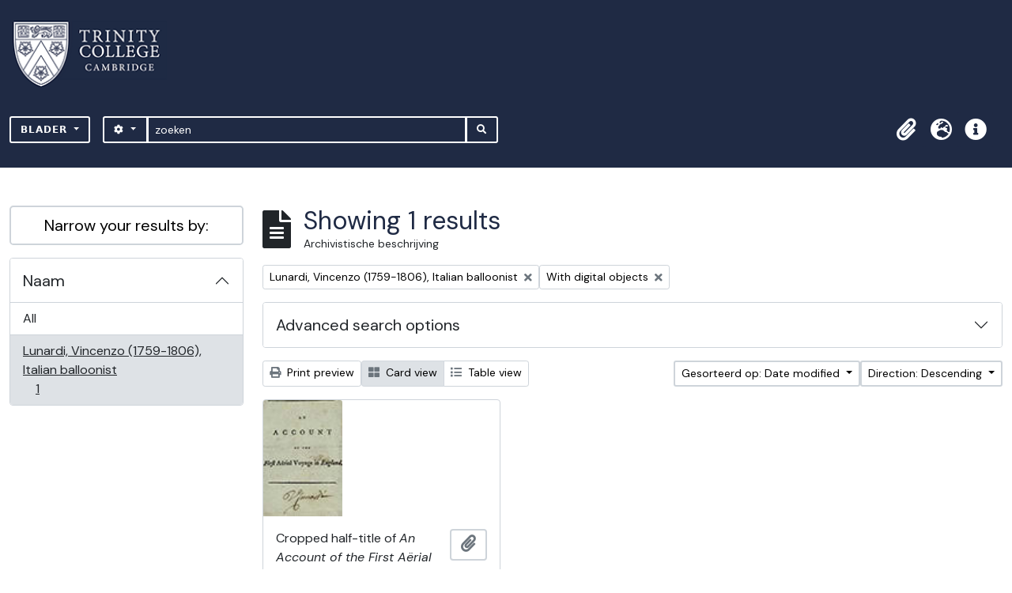

--- FILE ---
content_type: text/html; charset=utf-8
request_url: https://archives.trin.cam.ac.uk/index.php/informationobject/browse?names=8737&sort=lastUpdated&sf_culture=nl&sortDir=desc&view=card&onlyMedia=1&topLod=0
body_size: 8582
content:

<!DOCTYPE html>
<html lang="nl" dir="ltr">
  <head>
    <meta charset="utf-8">
    <meta name="viewport" content="width=device-width, initial-scale=1">
    <title>archives.trin.cam.ac.uk</title>
        <link rel="shortcut icon" href="/favicon.ico">
    <script defer src="/dist/js/vendor.bundle.1697f26639ee588df9ee.js"></script><script defer src="/dist/js/arDominionB5Plugin.bundle.c90c2b41629624ee747a.js"></script><link href="/dist/css/arDominionB5Plugin.bundle.ce989ca7e5901f35d377.css" rel="stylesheet">
        <!-- <script
  src="https://code.jquery.com/jquery-3.7.0.min.js"
  integrity="sha256-2Pmvv0kuTBOenSvLm6bvfBSSHrUJ+3A7x6P5Ebd07/g="
  crossorigin="anonymous"></script> -->
  <link rel="stylesheet" href="/plugins/arDominionB5Plugin/max_files/css/maxstyles.css" />
    <script src="/plugins/arDominionB5Plugin/max_files/js/searchstringsplit.js"></script>
    <script src="/plugins/arDominionB5Plugin/max_files/js/messaging.js"></script>
    
<!-- Global site tag (gtag.js) - Google Analytics goes here -->
<script async src="https://www.googletagmanager.com/gtag/js?id=UA-175155200-2"></script>
<!-- <script type="text/javascript">
  jQuery(document).ready(function() {
    for(var i = 3; i <=8; i++){
      jQuery(":root").find("#action-icons ul li:nth-of-type(" + i + ")").css('display', 'none');
    }
  });
</script> -->

<!-- Google tag (gtag.js) -->
<script async src="https://www.googletagmanager.com/gtag/js?id=G-KJKFW42REE"></script>
<script>
  window.dataLayer = window.dataLayer || [];
  function gtag(){dataLayer.push(arguments);}
  gtag('js', new Date());

  gtag('config', 'G-KJKFW42REE');
</script> 

  </head>
  <body class="d-flex flex-column min-vh-100 informationobject browse">
        <div class="visually-hidden-focusable p-3 border-bottom">
  <a class="btn btn-sm btn-secondary" href="#main-column">
    Skip to main content  </a>
</div>
    



<header id="top-bar" class="navbar navbar-expand-lg navbar-dark bg-dark max-custom-header" role="navigation" aria-label="Main navigation">
  
<div class="container-xxl flex-grow-1 logo-container">

          <a class="navbar-brand d-flex flex-wrap flex-lg-nowrap align-items-center py-0 me-0" href="/index.php/" title="home" rel="home">
                  <img alt="AtoM logo" class="d-inline-block my-2 me-3" height="35" src="/plugins/arDominionB5Plugin/images/logo.png" />                      </a>
       
    <button class="navbar-toggler atom-btn-secondary my-2 me-1" type="button" data-bs-toggle="collapse" data-bs-target="#navbar-content" aria-controls="navbar-content" aria-expanded="false">
      <span class="navbar-toggler-icon"></span>
      <span class="visually-hidden">Toggle navigation</span>
    </button>
</div>
<div class="container-xxl flex-grow-1">

    <div class="collapse navbar-collapse flex-wrap justify-content-end me-1" id="navbar-content">
      <div class="d-flex flex-wrap flex-lg-nowrap flex-grow-1">
        <div class="dropdown my-2 me-3">
  <button class="btn btn-sm atom-btn-secondary dropdown-toggle" type="button" id="browse-menu" data-bs-toggle="dropdown" aria-expanded="false">
    Blader  </button>
  <ul class="dropdown-menu mt-2" aria-labelledby="browse-menu">
    <li>
      <h6 class="dropdown-header">
        Blader      </h6>
    </li>
                  <li id="node_browseInformationObjects">
          <a class="dropdown-item" href="/index.php/informationobject/browse" title="archivistische beschrijving">archivistische beschrijving</a>        </li>
                        <li id="node_browseActors">
          <a class="dropdown-item" href="/index.php/actor/browse" title="geautoriseerd bestand">geautoriseerd bestand</a>        </li>
                        <li id="node_browseDigitalObjects">
          <a class="dropdown-item" href="/index.php/informationobject/browse?view=card&amp;onlyMedia=1&amp;topLod=0" title="Digitale objecten">Digitale objecten</a>        </li>
            </ul>
</div>
        <form
  id="search-box"
  class="d-flex flex-grow-1 my-2"
  role="search"
  action="/index.php/informationobject/browse">
  <h2 class="visually-hidden">zoeken</h2>
  <input type="hidden" name="topLod" value="0">
  <input type="hidden" name="sort" value="relevance">
  <div class="input-group flex-nowrap">
    <button
      id="search-box-options"
      class="btn btn-sm atom-btn-secondary dropdown-toggle"
      type="button"
      data-bs-toggle="dropdown"
      data-bs-auto-close="outside"
  >
      <i class="fas fa-cog" aria-hidden="true"></i>
      <span class="visually-hidden">Search options</span>
    </button>
    <div class="dropdown-menu mt-2" aria-labelledby="search-box-options">
            <a class="dropdown-item" href="/index.php/informationobject/browse?showAdvanced=1&topLod=0">
        Advanced search      </a>
    </div>
    <input
      id="search-box-input"
      class="form-control form-control-sm dropdown-toggle"
      type="search"
      name="query"
      autocomplete="off"
      value=""
      placeholder="zoeken"
      data-url="/index.php/search/autocomplete"
      data-bs-toggle="dropdown"
      aria-label="zoeken"
  >
    <ul id="search-box-results" class="dropdown-menu mt-2" aria-labelledby="search-box-input"></ul>
    <button class="btn btn-sm atom-btn-secondary" type="submit">
      <i class="fas fa-search" aria-hidden="true"></i>
      <span class="visually-hidden">Search in browse page</span>
    </button>
  </div>
</form>
      </div>
      <div class="d-flex flex-nowrap flex-column flex-lg-row align-items-strech align-items-lg-center">
        <ul class="navbar-nav mx-lg-2">
                    <li class="nav-item dropdown d-flex flex-column">
  <a
    class="nav-link dropdown-toggle d-flex align-items-center p-0"
    href="#"
    id="clipboard-menu"
    role="button"
    data-bs-toggle="dropdown"
    aria-expanded="false"
    data-total-count-label="records added"
    data-alert-close="Close"
    data-load-alert-message="There was an error loading the clipboard content."
    data-export-alert-message="The clipboard is empty for this entity type."
    data-export-check-url="/index.php/clipboard/exportCheck"
    data-delete-alert-message="Note: clipboard items unclipped in this page will be removed from the clipboard when the page is refreshed. You can re-select them now, or reload the page to remove them completely. Using the sort or print preview buttons will also cause a page reload - so anything currently deselected will be lost!">
    <i
      class="fas fa-2x fa-fw fa-paperclip px-0 px-lg-2 py-2"
      data-bs-toggle="tooltip"
      data-bs-placement="bottom"
      data-bs-custom-class="d-none d-lg-block"
      title="Clipboard"
      aria-hidden="true">
    </i>
    <span class="d-lg-none mx-1" aria-hidden="true">
      Clipboard    </span>
    <span class="visually-hidden">
      Clipboard    </span>
  </a>
  <ul class="dropdown-menu dropdown-menu-end mb-2" aria-labelledby="clipboard-menu">
    <li>
      <h6 class="dropdown-header">
        Clipboard      </h6>
    </li>
    <li class="text-muted text-nowrap px-3 pb-2">
      <span
        id="counts-block"
        data-information-object-label="Archivistische beschrijving"
        data-actor-object-label="Geauthoriseerde beschrijving"
        data-repository-object-label="Archiefinstelling">
      </span>
    </li>
                  <li id="node_clearClipboard">
          <a class="dropdown-item" href="/index.php/" title="Clear all selections">Clear all selections</a>        </li>
                        <li id="node_goToClipboard">
          <a class="dropdown-item" href="/index.php/clipboard/view" title="Go to clipboard">Go to clipboard</a>        </li>
                        <li id="node_loadClipboard">
          <a class="dropdown-item" href="/index.php/clipboard/load" title="Load clipboard">Load clipboard</a>        </li>
                        <li id="node_saveClipboard">
          <a class="dropdown-item" href="/index.php/clipboard/save" title="Save clipboard">Save clipboard</a>        </li>
            </ul>
</li>
                      <li class="nav-item dropdown d-flex flex-column">
  <a
    class="nav-link dropdown-toggle d-flex align-items-center p-0"
    href="#"
    id="language-menu"
    role="button"
    data-bs-toggle="dropdown"
    aria-expanded="false">
    <i
      class="fas fa-2x fa-fw fa-globe-europe px-0 px-lg-2 py-2"
      data-bs-toggle="tooltip"
      data-bs-placement="bottom"
      data-bs-custom-class="d-none d-lg-block"
      title="Taal"
      aria-hidden="true">
    </i>
    <span class="d-lg-none mx-1" aria-hidden="true">
      Taal    </span>
    <span class="visually-hidden">
      Taal    </span>  
  </a>
  <ul class="dropdown-menu dropdown-menu-end mb-2" aria-labelledby="language-menu">
    <li>
      <h6 class="dropdown-header">
        Taal      </h6>
    </li>
          <li>
        <a class="dropdown-item" href="/index.php/informationobject/browse?sf_culture=en&amp;names=8737&amp;sort=lastUpdated&amp;sortDir=desc&amp;view=card&amp;onlyMedia=1&amp;topLod=0" title="English">English</a>      </li>
          <li>
        <a class="dropdown-item" href="/index.php/informationobject/browse?sf_culture=fr&amp;names=8737&amp;sort=lastUpdated&amp;sortDir=desc&amp;view=card&amp;onlyMedia=1&amp;topLod=0" title="Français">Français</a>      </li>
          <li>
        <a class="dropdown-item" href="/index.php/informationobject/browse?sf_culture=es&amp;names=8737&amp;sort=lastUpdated&amp;sortDir=desc&amp;view=card&amp;onlyMedia=1&amp;topLod=0" title="Español">Español</a>      </li>
          <li>
        <a class="dropdown-item" href="/index.php/informationobject/browse?sf_culture=nl&amp;names=8737&amp;sort=lastUpdated&amp;sortDir=desc&amp;view=card&amp;onlyMedia=1&amp;topLod=0" title="Nederlands">Nederlands</a>      </li>
          <li>
        <a class="dropdown-item" href="/index.php/informationobject/browse?sf_culture=pt&amp;names=8737&amp;sort=lastUpdated&amp;sortDir=desc&amp;view=card&amp;onlyMedia=1&amp;topLod=0" title="Português">Português</a>      </li>
      </ul>
</li>
                    <li class="nav-item dropdown d-flex flex-column">
  <a
    class="nav-link dropdown-toggle d-flex align-items-center p-0"
    href="#"
    id="quick-links-menu"
    role="button"
    data-bs-toggle="dropdown"
    aria-expanded="false">
    <i
      class="fas fa-2x fa-fw fa-info-circle px-0 px-lg-2 py-2"
      data-bs-toggle="tooltip"
      data-bs-placement="bottom"
      data-bs-custom-class="d-none d-lg-block"
      title="Quick links"
      aria-hidden="true">
    </i>
    <span class="d-lg-none mx-1" aria-hidden="true">
      Quick links    </span> 
    <span class="visually-hidden">
      Quick links    </span>
  </a>
  <ul class="dropdown-menu dropdown-menu-end mb-2" aria-labelledby="quick-links-menu">
    <li>
      <h6 class="dropdown-header">
        Quick links      </h6>
    </li>
                  <li id="node_home">
          <a class="dropdown-item" href="/index.php/" title="home">home</a>        </li>
                        <li id="node_about">
          <a class="dropdown-item" href="/index.php/about" title="Over">Over</a>        </li>
                        <li id="node_help">
          <a class="dropdown-item" href="http://docs.accesstomemory.org/" title="Help">Help</a>        </li>
                                                      <li id="node_Test">
          <a class="dropdown-item" href="/index.php/test" title="Test">Test</a>        </li>
                        <li id="node_privacy">
          <a class="dropdown-item" href="/index.php/privacy" title="Privacy Policy">Privacy Policy</a>        </li>
                        <li id="node_Introduction to the Catalogue">
          <a class="dropdown-item" href="/index.php/introduction-to-catalogue" title="Introduction">Introduction</a>        </li>
                        <li id="node_Overview">
          <a class="dropdown-item" href="/index.php/overview" title="Overview">Overview</a>        </li>
                        <li id="node_List of Modern Manuscript Collections">
          <a class="dropdown-item" href="/index.php/list-of-collections" title="List of Collections">List of Collections</a>        </li>
                        <li id="node_Navigating and Searching the Catalogue">
          <a class="dropdown-item" href="https://archives.trin.cam.ac.uk/index.php/how-to-search" title="Navigating and Searching">Navigating and Searching</a>        </li>
                        <li id="node_Notes on Referencing">
          <a class="dropdown-item" href="/index.php/referencing" title="Referencing">Referencing</a>        </li>
                        <li id="node_Featured Items">
          <a class="dropdown-item" href="https://archives.trin.cam.ac.uk/index.php/feature" title="Featured Items">Featured Items</a>        </li>
                        <li id="node_Indexing Terms">
          <a class="dropdown-item" href="/index.php/index-terms" title="Indexing Terms">Indexing Terms</a>        </li>
            </ul>
</li>
        </ul>
                  </div>
    </div>
  </div>
</header>

  <div class="bg-secondary text-white max_front-page__header-secondary">
    <div class="container-xl py-1">
      Archive Site Trinity College Cambridge    </div>
  </div>
    

<div id="wrapper" class="container-xxl pt-3 flex-grow-1 max-2-col">
            <div class="row">
    <div id="sidebar" class="col-md-3">
      
    <h2 class="d-grid">
      <button
        class="btn btn-lg atom-btn-white collapsed text-wrap"
        type="button"
        data-bs-toggle="collapse"
        data-bs-target="#collapse-aggregations"
        aria-expanded="false"
        aria-controls="collapse-aggregations">
        Narrow your results by:      </button>
    </h2>

    <div class="collapse" id="collapse-aggregations">

      
        
        
      
        
      

<div class="accordion mb-3">
  <div class="accordion-item aggregation">
    <h2 class="accordion-header" id="heading-names">
      <button
        class="accordion-button"
        type="button"
        data-bs-toggle="collapse"
        data-bs-target="#collapse-names"
        aria-expanded="true"
        aria-controls="collapse-names">
        Naam      </button>
    </h2>
    <div
      id="collapse-names"
      class="accordion-collapse collapse show list-group list-group-flush"
      aria-labelledby="heading-names">
      
              <a class="list-group-item list-group-item-action d-flex justify-content-between align-items-center" href="/index.php/informationobject/browse?sort=lastUpdated&amp;sf_culture=nl&amp;sortDir=desc&amp;view=card&amp;onlyMedia=1&amp;topLod=0" title="All">All</a>          
              
        <a class="list-group-item list-group-item-action d-flex justify-content-between align-items-center text-break active text-decoration-underline" href="/index.php/informationobject/browse?names=8737&amp;sort=lastUpdated&amp;sf_culture=nl&amp;sortDir=desc&amp;view=card&amp;onlyMedia=1&amp;topLod=0" title="Lunardi, Vincenzo (1759-1806), Italian balloonist, 1 results1">Lunardi, Vincenzo (1759-1806), Italian balloonist<span class="visually-hidden">, 1 results</span><span aria-hidden="true" class="ms-3 text-nowrap">1</span></a>          </div>
  </div>
</div>

        
        
        
        
        
    </div>

      </div>
    <div id="main-column" role="main" class="col-md-9">
        
  <div class="multiline-header d-flex align-items-center mb-3">
    <i class="fas fa-3x fa-file-alt me-3" aria-hidden="true"></i>
    <div class="d-flex flex-column">
      <h1 class="mb-0" aria-describedby="heading-label">
                  Showing 1 results              </h1>
      <span class="small" id="heading-label">
        Archivistische beschrijving      </span>
    </div>
  </div>
        <div class="d-flex flex-wrap gap-2">
    
            <a 
  href="/index.php/informationobject/browse?sort=lastUpdated&sf_culture=nl&sortDir=desc&view=card&onlyMedia=1&topLod=0"
  class="btn btn-sm atom-btn-white align-self-start mw-100 filter-tag d-flex">
  <span class="visually-hidden">
    Remove filter:  </span>
  <span class="text-truncate d-inline-block">
    Lunardi, Vincenzo (1759-1806), Italian balloonist  </span>
  <i aria-hidden="true" class="fas fa-times ms-2 align-self-center"></i>
</a>
              <a 
  href="/index.php/informationobject/browse?names=8737&sort=lastUpdated&sf_culture=nl&sortDir=desc&view=card&topLod=0"
  class="btn btn-sm atom-btn-white align-self-start mw-100 filter-tag d-flex">
  <span class="visually-hidden">
    Remove filter:  </span>
  <span class="text-truncate d-inline-block">
    With digital objects  </span>
  <i aria-hidden="true" class="fas fa-times ms-2 align-self-center"></i>
</a>
          </div>

      
  <div class="accordion mb-3 adv-search" role="search">
  <div class="accordion-item">
    <h2 class="accordion-header" id="heading-adv-search">
      <button class="accordion-button collapsed" type="button" data-bs-toggle="collapse" data-bs-target="#collapse-adv-search" aria-expanded="false" aria-controls="collapse-adv-search" data-cy="advanced-search-toggle">
        Advanced search options      </button>
    </h2>
    <div id="collapse-adv-search" class="accordion-collapse collapse" aria-labelledby="heading-adv-search">
      <div class="accordion-body">
        <form name="advanced-search-form" method="get" action="/index.php/informationobject/browse">
                      <input type="hidden" name="names" value="8737"/>
                      <input type="hidden" name="sort" value="lastUpdated"/>
                      <input type="hidden" name="view" value="card"/>
          
          <h5>Find results with:</h5>

          <div class="criteria mb-4">

            
              
            
            
            <div class="criterion row align-items-center">

              <div class="col-xl-auto mb-3 adv-search-boolean">
                <select class="form-select" name="so0">
                  <option value="and">and</option>
                  <option value="or">or</option>
                  <option value="not">not</option>
                </select>
              </div>

              <div class="col-xl-auto flex-grow-1 mb-3">
                <input class="form-control" type="text" aria-label="zoeken" placeholder="zoeken" name="sq0">
              </div>

              <div class="col-xl-auto mb-3 text-center">
                <span class="form-text">in</span>
              </div>

              <div class="col-xl-auto mb-3">
                <select class="form-select" name="sf0">
                                      <option value="">
                      Any field                    </option>
                                      <option value="title">
                      Titel                    </option>
                                      <option value="archivalHistory">
                      Geschiedenis van het archief                    </option>
                                      <option value="scopeAndContent">
                      Bereik en inhoud                    </option>
                                      <option value="extentAndMedium">
                      Omvang en medium                    </option>
                                      <option value="subject">
                      Onderwerp trefwoord                    </option>
                                      <option value="name">
                      Naam ontsluitingsterm                    </option>
                                      <option value="place">
                      Geografische trefwoorden                    </option>
                                      <option value="genre">
                      Genre access points                    </option>
                                      <option value="identifier">
                      Bestandsidentificatie                     </option>
                                      <option value="referenceCode">
                      referentie code                    </option>
                                      <option value="digitalObjectTranscript">
                      Digital object text                    </option>
                                      <option value="creator">
                      Archiefvormer                    </option>
                                      <option value="findingAidTranscript">
                      Finding aid text                    </option>
                                      <option value="allExceptFindingAidTranscript">
                      Any field except finding aid text                    </option>
                                  </select>
              </div>

              <div class="col-xl-auto mb-3">
                <a href="#" class="d-none d-xl-block delete-criterion" aria-label="Delete criterion">
                  <i aria-hidden="true" class="fas fa-times text-muted"></i>
                </a>
                <a href="#" class="d-xl-none delete-criterion btn btn-outline-danger w-100 mb-3">
                  Delete criterion                </a>
              </div>

            </div>

            <div class="add-new-criteria mb-3">
              <a id="add-criterion-dropdown-menu" class="btn atom-btn-white dropdown-toggle" href="#" role="button" data-bs-toggle="dropdown" aria-expanded="false">Add new criteria</a>
              <ul class="dropdown-menu mt-2" aria-labelledby="add-criterion-dropdown-menu">
                <li><a class="dropdown-item" href="#" id="add-criterion-and">And</a></li>
                <li><a class="dropdown-item" href="#" id="add-criterion-or">Or</a></li>
                <li><a class="dropdown-item" href="#" id="add-criterion-not">Not</a></li>
              </ul>
            </div>

          </div>

          <h5>Limit results to:</h5>

          <div class="criteria mb-4">

            
            <div class="mb-3"><label class="form-label" for="collection">Top-level description</label><select name="collection" class="form-autocomplete form-control" id="collection">

</select><input class="list" type="hidden" value="/index.php/informationobject/autocomplete?parent=1&filterDrafts=1"></div>
          </div>

          <h5>Filter results by:</h5>

          <div class="criteria mb-4">

            <div class="row">

              
              <div class="col-md-4">
                <div class="mb-3"><label class="form-label" for="levels">Beschrijvingsniveau</label><select name="levels" class="form-select" id="levels">
<option value="" selected="selected"></option>
<option value="227">Archief</option>
<option value="232">Bestanddeel</option>
<option value="7715">Class</option>
<option value="229">Collectie</option>
<option value="290">Deel</option>
<option value="228">Deelarchief</option>
<option value="231">Deelreeks</option>
<option value="230">Reeks</option>
<option value="233">Stuk</option>
<option value="88727">sub-fonds</option>
<option value="88955">sub-series</option>
<option value="88729">sub-sub-fonds</option>
<option value="89013">sub-sub-series</option>
</select></div>              </div>
              

              <div class="col-md-4">
                <div class="mb-3"><label class="form-label" for="onlyMedia">Digitaal object available</label><select name="onlyMedia" class="form-select" id="onlyMedia">
<option value=""></option>
<option value="1" selected="selected">Yes</option>
<option value="0">Nee</option>
</select></div>              </div>

                              <div class="col-md-4">
                  <div class="mb-3"><label class="form-label" for="findingAidStatus">Finding aid</label><select name="findingAidStatus" class="form-select" id="findingAidStatus">
<option value="" selected="selected"></option>
<option value="yes">Yes</option>
<option value="no">Nee</option>
<option value="generated">Generated</option>
<option value="uploaded">ingelezen</option>
</select></div>                </div>
              
            </div>

            <div class="row">

                              <div class="col-md-6">
                  <div class="mb-3"><label class="form-label" for="copyrightStatus">Copyright status</label><select name="copyrightStatus" class="form-select" id="copyrightStatus">
<option value="" selected="selected"></option>
<option value="342">Publiek domein</option>
<option value="341">Under copyright</option>
<option value="343">Unknown</option>
</select></div>                </div>
              
                              <div class="col-md-6">
                  <div class="mb-3"><label class="form-label" for="materialType">Algemene aanduiding van het materiaal</label><select name="materialType" class="form-select" id="materialType">
<option value="" selected="selected"></option>
<option value="270">Bewegend beeld</option>
<option value="267">Bouwkundige tekening</option>
<option value="274">Geluidsopname</option>
<option value="269">Grafisch materiaal</option>
<option value="268">Kartografisch materiaal</option>
<option value="271">Multiple media</option>
<option value="272">Object</option>
<option value="273">Philatelic record</option>
<option value="275">Technische tekening</option>
<option value="276">Tekst document</option>
</select></div>                </div>
              
              <fieldset class="col-12">
                <legend class="visually-hidden">Top-level description filter</legend>
                <div class="d-grid d-sm-block">
                  <div class="form-check d-inline-block me-2">
                    <input class="form-check-input" type="radio" name="topLod" id="adv-search-top-lod-1" value="1" >
                    <label class="form-check-label" for="adv-search-top-lod-1">Top-level descriptions</label>
                  </div>
                  <div class="form-check d-inline-block">
                    <input class="form-check-input" type="radio" name="topLod" id="adv-search-top-lod-0" value="0" checked>
                    <label class="form-check-label" for="adv-search-top-lod-0">All descriptions</label>
                  </div>
                </div>
              </fieldset>

            </div>

          </div>

          <h5>Filter by date range:</h5>

          <div class="criteria row mb-2">

            <div class="col-md-4 start-date">
              <div class="mb-3"><label class="form-label" for="startDate">Begin</label><input placeholder="YYYY-MM-DD" type="date" name="startDate" class="form-control" id="startDate" /></div>            </div>

            <div class="col-md-4 end-date">
              <div class="mb-3"><label class="form-label" for="endDate">Einde</label><input placeholder="YYYY-MM-DD" type="date" name="endDate" class="form-control" id="endDate" /></div>            </div>

            <fieldset class="col-md-4 date-type">
              <legend class="fs-6">
                <span>Resultaten</span>
                <button
                  type="button"
                  class="btn btn-link mb-1"
                  data-bs-toggle="tooltip"
                  data-bs-placement="auto"
                  title='Use these options to specify how the date range returns results. "Exact" means that the start and end dates of descriptions returned must fall entirely within the date range entered. "Overlapping" means that any description whose start or end dates touch or overlap the target date range will be returned.'>
                  <i aria-hidden="true" class="fas fa-question-circle text-muted"></i>
                </button>
              </legend>
              <div class="d-grid d-sm-block">
                <div class="form-check d-inline-block me-2">
                  <input class="form-check-input" type="radio" name="rangeType" id="adv-search-date-range-inclusive" value="inclusive" checked>
                  <label class="form-check-label" for="adv-search-date-range-inclusive">Overlapping</label>
                </div>
                <div class="form-check d-inline-block">
                  <input class="form-check-input" type="radio" name="rangeType" id="adv-search-date-range-exact" value="exact" >
                  <label class="form-check-label" for="adv-search-date-range-exact">Exact</label>
                </div>
              </div>
            </fieldset>

          </div>

          <ul class="actions mb-1 nav gap-2 justify-content-center">
            <li><input type="button" class="btn atom-btn-outline-light reset" value="Reset"></li>
            <li><input type="submit" class="btn atom-btn-outline-light" value="zoeken"></li>
          </ul>

        </form>
      </div>
    </div>
  </div>
</div>

  
    <div class="d-flex flex-wrap gap-2 mb-3">
      <a
  class="btn btn-sm atom-btn-white"
  href="/index.php/informationobject/browse?names=8737&sort=lastUpdated&sf_culture=nl&sortDir=desc&view=card&onlyMedia=1&topLod=0&media=print">
  <i class="fas fa-print me-1" aria-hidden="true"></i>
  Print preview</a>

      
      
      <div class="btn-group btn-group-sm" role="group" aria-label="View options">
  <a
    class="btn atom-btn-white text-wrap active"
    aria-current="page"    href="/index.php/informationobject/browse?view=card&names=8737&sort=lastUpdated&sf_culture=nl&sortDir=desc&onlyMedia=1&topLod=0">
    <i class="fas fa-th-large me-1" aria-hidden="true"></i>
    Card view  </a>
  <a
    class="btn atom-btn-white text-wrap"
        href="/index.php/informationobject/browse?view=table&names=8737&sort=lastUpdated&sf_culture=nl&sortDir=desc&onlyMedia=1&topLod=0">
    <i class="fas fa-list me-1" aria-hidden="true"></i>
    Table view  </a>
</div>

      <div class="d-flex flex-wrap gap-2 ms-auto">
        
<div class="dropdown d-inline-block">
  <button class="btn btn-sm atom-btn-white dropdown-toggle text-wrap" type="button" id="sort-button" data-bs-toggle="dropdown" aria-expanded="false">
    Gesorteerd op: Date modified  </button>
  <ul class="dropdown-menu dropdown-menu-end mt-2" aria-labelledby="sort-button">
          <li>
        <a
          href="/index.php/informationobject/browse?sort=lastUpdated&names=8737&sf_culture=nl&sortDir=desc&view=card&onlyMedia=1&topLod=0"
          class="dropdown-item active">
          Date modified        </a>
      </li>
          <li>
        <a
          href="/index.php/informationobject/browse?sort=alphabetic&names=8737&sf_culture=nl&sortDir=desc&view=card&onlyMedia=1&topLod=0"
          class="dropdown-item">
          Titel        </a>
      </li>
          <li>
        <a
          href="/index.php/informationobject/browse?sort=relevance&names=8737&sf_culture=nl&sortDir=desc&view=card&onlyMedia=1&topLod=0"
          class="dropdown-item">
          Relevance        </a>
      </li>
          <li>
        <a
          href="/index.php/informationobject/browse?sort=identifier&names=8737&sf_culture=nl&sortDir=desc&view=card&onlyMedia=1&topLod=0"
          class="dropdown-item">
          Bestandsidentificatie         </a>
      </li>
          <li>
        <a
          href="/index.php/informationobject/browse?sort=referenceCode&names=8737&sf_culture=nl&sortDir=desc&view=card&onlyMedia=1&topLod=0"
          class="dropdown-item">
          referentie code        </a>
      </li>
          <li>
        <a
          href="/index.php/informationobject/browse?sort=startDate&names=8737&sf_culture=nl&sortDir=desc&view=card&onlyMedia=1&topLod=0"
          class="dropdown-item">
          Begin datum        </a>
      </li>
          <li>
        <a
          href="/index.php/informationobject/browse?sort=endDate&names=8737&sf_culture=nl&sortDir=desc&view=card&onlyMedia=1&topLod=0"
          class="dropdown-item">
          Einddatum        </a>
      </li>
      </ul>
</div>


<div class="dropdown d-inline-block">
  <button class="btn btn-sm atom-btn-white dropdown-toggle text-wrap" type="button" id="sortDir-button" data-bs-toggle="dropdown" aria-expanded="false">
    Direction: Descending  </button>
  <ul class="dropdown-menu dropdown-menu-end mt-2" aria-labelledby="sortDir-button">
          <li>
        <a
          href="/index.php/informationobject/browse?sortDir=asc&names=8737&sort=lastUpdated&sf_culture=nl&view=card&onlyMedia=1&topLod=0"
          class="dropdown-item">
          Ascending        </a>
      </li>
          <li>
        <a
          href="/index.php/informationobject/browse?sortDir=desc&names=8737&sort=lastUpdated&sf_culture=nl&view=card&onlyMedia=1&topLod=0"
          class="dropdown-item active">
          Descending        </a>
      </li>
      </ul>
</div>
      </div>
    </div>

          
      <div class="row g-3 mb-3 masonry">

    
  <div class="col-sm-6 col-lg-4 masonry-item">
    <div class="card">
                      <a href="/index.php/cropped-half-title-of-an-account-of-the-first-aerial-voyage-in-england-by-vincent-lunardi-signed-by-lunardi">
          <img alt="Cropped half-title of An Account of the First Aërial Voyage in England by Vincent Lunardi, signed by Lunardi" class="card-img-top" src="/uploads/r/trinity-college-library/d/f/7/df7ff704309b35d631afe6eda86a1ad7d6ac49b0ef6fd1bb259bceb375a15c1d/_19__Crewe_MS_8__f._28r.jpg" />        </a>
      
      <div class="card-body">
        <div class="card-text d-flex align-items-start gap-2">
          <span>Cropped half-title of <em>An Account of the First Aërial Voyage in England</em> by Vincent Lunardi, signed by Lunardi</span>
          <button
  class="btn atom-btn-white ms-auto active-primary clipboard"
  data-clipboard-slug="cropped-half-title-of-an-account-of-the-first-aerial-voyage-in-england-by-vincent-lunardi-signed-by-lunardi"
  data-clipboard-type="informationObject"
  data-tooltip="true"  data-title="Add to clipboard"
  data-alt-title="Remove from clipboard">
  <i class="fas fa-lg fa-paperclip" aria-hidden="true"></i>
  <span class="visually-hidden">
    Add to clipboard  </span>
</button>
        </div>
      </div>
    </div>
  </div>
</div>
      
                </div>
  </div>
</div>

        </div>

<footer class="max-custom-footer">
 
</footer>


    <script src="/plugins/arDominionB5Plugin/max_files/js/hideInIframe.js"></script>
  </body>
</html>

